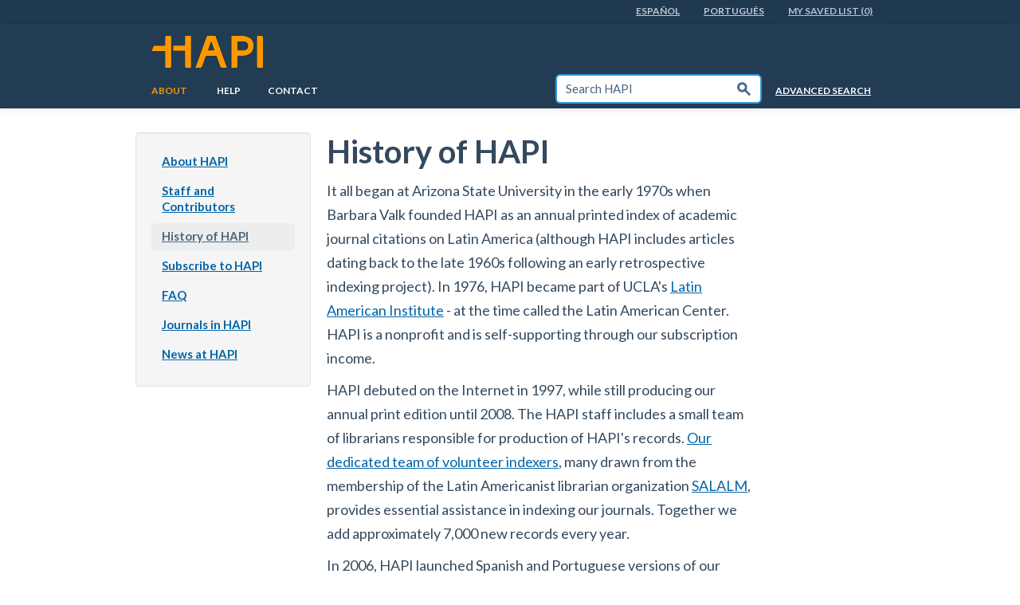

--- FILE ---
content_type: text/html; charset=UTF-8
request_url: https://hapi.ucla.edu/about/hapi_history
body_size: 10872
content:

<!DOCTYPE html>
<html lang="en">
<!-- site by influx and imagistic -->
<head>
	<meta charset="utf-8">
	<title>HAPI</title>
	<meta name="viewport" content="width=device-width, initial-scale=1.0">
	<meta name="description" content="">
	<meta name="author" content="">

	<link href="/css/bootstrap.css" rel="stylesheet">
	<link href="/css/flat-ui.css" rel="stylesheet">
	<link href="/css/style_ho.css" rel="stylesheet">

	<script>
		var is_ios = /(iPad|iPhone|iPod)/g.test( navigator.userAgent );
		if(is_ios) {
			document.write('<link href="/css/ios.css" rel="stylesheet" >');
		}
	</script>

	<!-- jQuery -->
	<!-- Placed at the top of the document so embedded body jQuery works -->
	<script src="//ajax.googleapis.com/ajax/libs/jquery/1.11.0/jquery.min.js"></script>

	<!--[if lte IE 8]>
	<script type="text/javascript" src="//html5shiv.googlecode.com/svn/trunk/html5.js"></script>
	<![endif]-->

	<script src="/js/jquery.cookie.js"></script>
	<script>
		// Set up toggling auto-complete
		if ($.cookie('hapi_ac_state') == undefined)
		{
			$.cookie('hapi_ac_state', 'on', {path: '/'});
		}

		var autoCompleteState = $.cookie('hapi_ac_state');
		var turnOffAutoComplete = 'Turn off auto-complete';
		var turnOnAutoComplete = 'Turn on auto-complete';
	</script>

	<!-- Fav and touch icons -->
	<link rel="apple-touch-icon-precomposed" sizes="144x144" href="">
	<link rel="apple-touch-icon-precomposed" sizes="114x114" href="">
	<link rel="apple-touch-icon-precomposed" sizes="72x72" href="">
	<link rel="apple-touch-icon-precomposed" href="">
	<link rel="shortcut icon" href="/images/hapi_favicon.ico">
</head>

<body>
<div id="skip-link">
  <a href="#main-content" class="element-invisible">Skip to main content</a>
</div>

<div id="site-wrapper">
<div id="site-canvas"  >


<!-- desktop navigation -->
<div class="navbar navbar-inverse navbar-static-top visible-desktop">
    <div class="navbar-inner secondary-navigation-large ">
        <div class="container">
            <div class="">
                <ul class="nav pull-right">
	                <li lang="es" class="language"><a href="https://hapi.ucla.edu/language/change_to/spanish" class="language" data-language="spanish">Espa&Ntilde;ol</a></li><li lang="pt" class="language"><a href="https://hapi.ucla.edu/language/change_to/portuguese" class="language" data-language="portuguese">Portugu&Ecirc;s</a></li>	                <li class="saved-list">
	                  <a href="https://hapi.ucla.edu/saved_list" class="my-saved-list">My Saved List (0)</a>                  </li>
                </ul>
            </div>
        </div>
    </div>

    <div class="navbar-inner primary-navigation">

      <div class="container">

          <a href="/" class="hapi-logo"><img id="logo" src="/images/logo.png" alt="HAPI logo"></a>
          <p id="branding" class="hidden-phone hidden-tablet pull-right"></p>
          <div class="">
	          <ul class="nav">
              <li class="active">
	              <a href="https://hapi.ucla.edu/about">About</a>              </li>
		          <li class="">
								<a href="https://hapi.ucla.edu/help">Help</a>							</li>
		          <li class="">
	              <a href="https://hapi.ucla.edu/contact">Contact</a>              </li>
            </ul>
            <ul class="nav pull-right">
              <li>
                  <form action="https://hapi.ucla.edu/search/" class="navbar-search form-search ignore-dirty-form" method="post" accept-charset="utf-8">
                  <div class="input-append">
					<label for="search_term_0h" class="visually-hidden" style="color:#fff;">Search HAPI</label>
                    <input type="text" maxlength="255" name="search_term_0" id="search_term_0h" class="search-query span3 white autocomplete" placeholder="Search HAPI">
                    <button type="submit" class="btn btn-large" value="submit">
						<span class="visually-hidden">Submit</span>
                        <i class="fui-search"></i>
                    </button>
                  </div>
                </form>              </li>
              <li>
                <a href="https://hapi.ucla.edu/search/advanced">Advanced Search</a>              </li>
            </ul>
          </div>
          <!--/.nav-collapse -->
      </div>
      <!--/.container -->
    </div>
</div>

	<!-- mobile navigation -->
	<div class="navbar navbar-inverse navbar-static-top hidden-desktop">
		<div class="navbar-inner primary-navigation">
			<div class="container">
				<div id="smallnav">
					<a href="/" class="hapi-logo"><img id="logo" src="/images/logo.png" alt="HAPI logo"></a>
					<ul>
						<li class="fixednav">
							<div id="menu-button" class="toggle-nav "></div>
						</li>
					</ul>
					<div>
						<form action="https://hapi.ucla.edu/search/" class="navbar-search form-search ignore-dirty-form" method="post" accept-charset="utf-8">
						<div class="input-append">
							<label for="search_term_0m" class="visually-hidden">Search HAPI</label>
							<input type="text" maxlength="255" name="search_term_0" id="search_term_0m"
							       class="search-query span3 white autocomplete"
							       placeholder="Search HAPI">
							<button type="submit" class="btn btn-large" value="submit">
								<span class="visually-hidden">Submit</span>
								<i class="fui-search"></i>
							</button>
						</div>
						</form>					</div>
					<div class="text-right advancedsearch">
						<a href="https://hapi.ucla.edu/search/advanced">Advanced Search</a>					</div>
				</div>
				<div id="site-menu">
					<div id="menu-button" class="toggle-nav"></div>
					<ul class="languages">
						<li class="language"><a href="https://hapi.ucla.edu/language/change_to/spanish" class="language" data-language="spanish">Espa&Ntilde;ol</a></li><li class="language"><a href="https://hapi.ucla.edu/language/change_to/portuguese" class="language" data-language="portuguese">Portugu&Ecirc;s</a></li>					</ul>
					<ul class="subnav">
						<li
							class="active">
							<a href="https://hapi.ucla.edu/about">About</a>						</li>
						<li
							class="">
							<a href="https://hapi.ucla.edu/help">Help</a>						</li>
						<li
							class="">
							<a href="https://hapi.ucla.edu/contact">Contact</a>						</li>
						<li class="saved-list">
							<a href="https://hapi.ucla.edu/saved_list" class="my-saved-list">My Saved List (0)</a>						</li>
					</ul>
				</div>
			</div>
			<!--/.nav-collapse -->
		</div>
		<!--/.container -->
	</div>

  <a id="main-content"></a>

<div class="container about-hapi_history" id="subbody">
	<div class="row-fluid">
		<div class="span3">
			<div class="well sidebar-nav">
				<ul class="nav nav-list">

					<li class=""><a href="https://hapi.ucla.edu/about">About HAPI</a></li><li class=""><a href="https://hapi.ucla.edu/about/staff_volunteers">Staff and Contributors</a></li><li class="active"><a href="https://hapi.ucla.edu/about/hapi_history">History of HAPI</a></li><li class=""><a href="https://hapi.ucla.edu/about/subscribe_hapi">Subscribe to HAPI</a></li><li class=""><a href="https://hapi.ucla.edu/help/faq">FAQ</a></li><li class=""><a href="https://hapi.ucla.edu/journals">Journals in HAPI</a></li><li class=""><a href="https://hapi.ucla.edu/news">News at HAPI</a></li>
				</ul>
			</div>
			<!--/.well -->
		</div>
		<div class="span7">

			<h1>
				History of HAPI			</h1>

			
<p>It all began at Arizona State University in the early 1970s when Barbara Valk founded HAPI as an annual printed index of
academic journal citations on Latin America (although HAPI includes articles dating back to the late 1960s following an early retrospective
indexing project). In 1976, HAPI became part of UCLA's <a href="http://www.international.ucla.edu/lai/" target="_blank">Latin American Institute</a> - at the time called the Latin American Center.
HAPI is a nonprofit and is self-supporting through our subscription income.</p>

<p>HAPI debuted on the Internet in 1997, while still producing our annual print edition until 2008. The HAPI staff includes
a small team of librarians responsible for production of HAPI's records. <a href="/about/staff_volunteers">
Our dedicated team of volunteer indexers</a>, many drawn from the membership of the Latin Americanist librarian organization <a href="http://salalm.org/" target="_blank">SALALM</a>, provides essential
assistance in indexing our journals. Together we add approximately 7,000 new records every year.</p>

<p>In 2006, HAPI launched Spanish and Portuguese versions of our English-language site. In 2014, Spanish and Portuguese versions of the HAPI Subject Headings were
added to improve usability for our Portuguese- and Spanish-speaking users. More recently, in the fall of 2017, we began adding abstracts to HAPI. </p>

<p>Find out more about HAPI's history in Barbara Valk's <a href="http://www.jstor.org/stable/2502474">"Cooperation in the Publication of Basic Bibliographic Works: The Hispanic American Periodicals Index</a>," <i>Latin American Research Review</i>,
12:3 (1977) 161-63; and "HAPI and SALALM: Thirty Years of Close Cooperation," <i>SALALM Papers</i>, vol. 50 (2005) 9-15; and Orchid Mazurkiewicz's <a href="http://dx.doi.org/10.1093/acrefore/9780199366439.013.78">"The Hispanic American Periodical Index</a>," <i>Oxford Research Encyclopedias: Latin American History</i>, 2016.</p>

		</div>
	</div>
	<hr class="subbody-end">
</div>

<!-- /container -->
<div class="bottom-menu bottom-menu-inverse">
    <div class="container">
        <div class="row-fluid">

	        <div class="bottom-links">
		        <ul>
                    <li><a href="https://hapi.ucla.edu/">Home</a></li>
                    <li><a href="https://hapi.ucla.edu/about">About</a></li>
                    <li><a href="https://hapi.ucla.edu/help">Help</a></li>
                    <li><a href="https://hapi.ucla.edu/contact">Contact</a></li>
		        </ul>
	        </div>

	        <div class="bottom-copyright">
		        &copy; Copyright		        1997 - 2026, UC Regents.
	        </div>

        </div>
    </div>
</div>
</div>
</div>
<!-- /bottom-menu-inverse -->

<!-- Additional JavaScript -->
<!-- Placed at the end of the document so the pages load faster -->
<script src="//ajax.googleapis.com/ajax/libs/jqueryui/1.8.23/jquery-ui.min.js"></script>
<script src="/js/jquery.ui.touch-punch.min.js"></script>
<script src="/js/bootstrap.js"></script>
<script src="/js/bootstrap-select.js"></script>
<script src="/js/bootstrap-switch.js"></script>
<script src="/js/flatui-checkbox.js"></script>
<script src="/js/jquery.placeholder.js"></script>
<script src="/js/validation.js"></script>
<script src="/js/application.js"></script>

  
<script src="http://www.google-analytics.com/urchin.js" type="text/javascript"></script>
<script type="text/javascript">
	_uacct = "UA-503085-1";
	urchinTracker();
</script>

  
</body>
</html>


--- FILE ---
content_type: text/css
request_url: https://hapi.ucla.edu/css/style_ho.css
body_size: 27416
content:
/***********************
 General
*/

html {
  overflow-y: scroll;
}

html, body {
  overflow-x: hidden;
}

h1 {
  font-size: 40px;
  margin-top: 0;
}

h2 {
  font-size: 35px;
  font-weight: 700;
  margin-top: 0;
  margin-bottom: 4px;
}

h3 {
  font-size: 29px;
  font-weight: 500;
  margin-top: 0;
  margin-bottom: 8px;
}

h4 {
  font-size: 23px;
  font-weight: 500;
  margin-top: 0;
  margin-bottom: 4px;
}

h5 {
  font-size: 20px;
  font-weight: normal;
  margin-top: 0;
  margin-bottom: 4px;
}

.small {
  font-size: 80%;
  line-height: 1.5;
}

a {
  /*  color: #3498db;*/
  /*	color: #16547d;*/
  color: #0165a8;
  text-decoration: underline;
}

a:hover {
  color: #34495E;
}

hr {
  margin-top: 10px;
  margin-bottom: 10px;
}

hr.subbody-end {
  margin-top: 30px;
  clear: both;
}

label {
  cursor: default;
}

.block {
  padding: 25px 0 25px 0;
  text-align: center;
  margin-bottom: 5px;
  font-weight: bold;
  font-size: 18px;
}

.row-fluid > .span3,
.row-fluid > .span8,
.row-fluid > .span12 {
  display: inline-block !important;
  vertical-align: middle !important;
}


ul.listing li {
  margin-bottom: 8px;
}

.loading {
  padding: 0 0 1px 9px;
  display: none;
}

/* Tooltips */

.tooltip-nowrap {
  white-space: nowrap;
}

.tooltip-icon {
  padding-left: 3px;
  font-size: 14px;
}

.tooltip-icon:hover {
  color: #6c859d;
  cursor: help;
}

.bootstrap.alert {
  background-color: #FCF8E3;
  border: 1px solid #FBEED5;
  border-radius: 4px;
  margin-bottom: 20px;
  padding: 8px 35px 8px 14px;
  text-shadow: 0 1px 0 rgba(255, 255, 255, 0.5);
}

.bootstrap.alert-error {
  background-color: #F8F5F5;
  border-color: #EBE9EA;
  color: #B94A48;
}

.alert {
  font-size: 14px;
}

.bootstrap.system-alert {
  margin-bottom: 3px;
  margin-top: 3px;
  text-align: center;
}

.validation-error {
  color: #B94A48;
  display: inline-block;
  margin-bottom: 3px;
}

.nowrap {
  white-space: nowrap;
}


/***********************
 Header / Navigation
*/

img#logo {
  padding-top: 15px;
  margin-left: 20px;
}

a.hapi-logo {
  color: #ffffff;
}

a.hapi-logo:hover,
a.hapi-logo:focus {
  color: #fc9700;
}

#branding {
  text-transform: none;
  color: #fff;
  margin-right: 15px;
}

.navbar-inverse .navbar-inner {
  text-transform: uppercase;
}

.navbar-inner {
  padding-bottom: 0;
  background-color: #223c53 !important;
  min-height: 30px;
  border-radius: 0 !important
}

.secondary-navigation-large {
  background-color: #1F3950 !important;
}

.secondary-navigation-large a {
  padding: 4px 15px 0 15px !important;
}

.navbar.navbar-inverse .navbar-search {
  border-left: 0 solid #2c3e50;
  border-bottom: 0 solid #2c3e50;
  padding: 8px 0 6px 23px;
  min-width: 224px;
}

.navbar.navbar-inverse .navbar-search.form-search .input-append .search-query:focus + .btn {
  border-color: #3498DB;
}

.navbar.navbar-inverse .navbar-search .search-query:focus {
  border-color: #3498DB;
}

.navbar.navbar-inverse .navbar-search.form-search .input-append .btn {
  background-color: #2c3e50;
  color: #4c6a89;
}

.navbar.navbar-inverse .navbar-search.form-search .input-append .btn:hover,
.navbar.navbar-inverse .navbar-search.form-search .input-append .btn:focus {
  color: #2c3e50;
}

.navbar.navbar-inverse .navbar-search .search-query,
.navbar.navbar-inverse .navbar-search .search-query:focus {
  background-color: #fff !important;
  color: #2c3e50;
  margin-top: 0 !important;
}

.navbar.navbar-inverse .navbar-search input[type="text"], textarea {
  background-color: #fff;
  z-index: 1;
}

.navbar.navbar-inverse .navbar-search.form-search .input-append .btn {
  background-color: #fff;
}

.navbar-inverse .nav > li > a {
  padding: 19px 17px 10px 17px;
  border-bottom: 0;
  border-left: none;
  font-size: 12px;
}

.navbar-inverse .nav.pull-right > li > a {
  text-decoration: underline;
}

.navbar-inverse .nav > li.active > a,
.navbar-inverse .nav > li.active > a:hover,
.navbar-inverse .nav > li.active > a:focus {
  background-color: #223C53;
  border-bottom-color: #223C53;
  color: #FC9700;
}

.navbar-inverse .nav > li.saved-list {
  background-color: #1F3950;
  border-radius: 3px;
  height: 30px;
}

.navbar-inverse .nav > li.colored-saved-list {
  background-color: #00B400;
  border-radius: 3px;
  height: 30px;
}

.navbar-inverse .nav > li.colored-saved-list a,
.navbar-inverse .nav > li.saved-list a {
  color: #b3c3d2;
  text-decoration: underline;
}

.navbar-inverse .nav > li > a.language {
  /*	color: #8c9cab;*/
  color: #c2cad3;
  text-decoration: underline;
}

.navbar-inverse .nav > li > a:hover,
.navbar-inverse .nav > li.colored-saved-list > a:hover,
.navbar-inverse .nav > li.saved-list > a:hover,
.navbar-inverse .nav > li > a.language:hover {
  /*	color: #FD9800;
    color: #ffbe5d;*/
  color: #fc9700;
}

.element-invisible {
  margin: 0;
  padding: 0;
  width: 1px;
  position: absolute !important;
  clip: rect(1px 1px 1px 1px);
  clip: rect(1px, 1px, 1px, 1px);
  overflow: hidden;
  height: 1px;
}

/***********************
 Off Canvas Menu
*/

/*noinspection ALL*/
#site-menu {
  display: none;
  padding: 15px;
  height: 100%;
  position: absolute;
  top: 0;
  left: 100%;
  -webkit-transition: 300ms ease-out all;
  transition: 300ms ease-out all;
  -webkit-transform: translateX(0);
  transform: translateX(0);
  -webkit-transform: translate3d(0, 0, 0);
  transform: translate3d(0, 0, 0);
}

/*noinspection ALL*/
.show-nav #site-menu {
  background: #223c53;
  width: 250px;
  -webkit-transition: 300ms ease-out all;
  transition: 300ms ease-out all;
  -webkit-transform: translateX(-250px);
  transform: translateX(-250px);
  z-index: 9999999;
  -webkit-transform: translate3d(-250px, 0, 0);
  transform: translate3d(-250px, 0, 0);
}

.show-nav #site-menu ul {
  margin: 0;
  padding: 0;
}

.show-nav #site-menu li {
  list-style: none;
  padding: 0;
  margin: 0;
}

.show-nav #site-menu .languages {
  width: 45%;
  float: right;
  font-size: 12px;
}

.show-nav #site-menu .subnav {
  clear: both;
  position: relative;
  top: 85px;
}

.subnav {
  border-top: solid 1px #fff;
  border-right: solid 1px #fff;
  border-left: solid 1px #fff;
  width: 85%;
}

.subnav a {
  border-bottom: solid 1px #fff !important;
  padding: 15px 5px;
  text-align: center;
  display: block;
  font-size: 12px;
}

#smallnav .advancedsearch {
  margin-right: 20px;
  font-size: 12px;
  padding-bottom: 5px;
}

/* three line button */
#menu-button {
  font-size: 40px; /* Change to alter button size */
  font-family: Verdana, Arial, Helvetica, Sans-Serif !important;
  font-weight: normal !important;
  font-style: normal !important;
  height: 0.9em;
  width: 0.9em;
  cursor: pointer;
  position: relative; /* Also works with absolute */
}

#menu-button:after {
  content: '\2261';
  color: #fff;
  position: absolute;
  top: 0.39em;
  left: -10px;
  line-height: 0em;
}

.show-nav #menu-button:after {
  left: 0;
}

.has-alert #menu-button:after {
  top: 1.39em;
}

#site-menu #menu-button {
  float: left;
}

.fixednav {
  position: absolute;
  top: 15px;
  right: 10px;
  list-style: none;
}


/***********************
 Footer
*/

.bottom-menu a {
  color: #ffffff;
}

.bottom-menu a:hover {
  color: #FD9800;
}

.bottom-copyright {
  color: #e5e9ec;
  float: right;
  line-height: 20px; /* to match footer links */
  text-align: right;
}


/***********************
 Home Page
*/

h1#front {
  margin-top: 10px;
}

#homebody {
  padding-top: 25px;
}

#homebody h2 {
  font-size: 29px;
  font-weight: 500;
  line-height: 1.6em;
}

.tile {
  background-color: #eff0f2;
  border-radius: 6px;
  padding: 14px;
  position: relative;
}

.tile h3 {
  font-size: 20px;
  font-weight: normal;
  margin-top: 0;
}

.btn-news-archive {
  background-color: #0165a8;
}


/***********************
 iFrame
*/

html.iframe,
body.iframe {
  height: 100%;
  overflow-y: hidden;
}

.iframe .container {
  margin-bottom: 10px;
}

.iframe img#logo {
  height: 24px;
  padding-top: 10px;
  margin-bottom: 20px;
}

.iframe #close-this a {
  color: #B3C3D2;
  font-size: 14px;
}

.iframe #close-this a:hover,
.iframe #close-this a:focus {
  color: #fd9800;
}

.iframe .navbar-inverse .navbar-inner {
  color: #FFFFFF;
  font-size: 14px;
  text-transform: none;
}

.iframe #title-source {
  margin-left: 20px;
}

.iframe #title-source td {
  vertical-align: top;
}

.iframe #title-source td:first-child {
  font-weight: bold;
  width: 71px;
}


/***********************
 Sub Pages
*/

#subbody {
  padding-top: 30px;
}

.well p {
  line-height: 1.6em;
  font-size: 16px;
}

.sidebar-buttons a {
  color: #FFFFFF;
}

.help-faq h2 {
  font-size: 18px;
  line-height: 1.6em;
}

.help h2 {
  font-size: 24px;
  font-weight: normal;
}

/***********************
 Advanced Search
*/

.advanced-search h1 {
  padding-bottom: 20px;
}

.advanced-search .tooltip-icon.dropdown {
  line-height: 45px;
  padding-left: 10px;
}

.advanced-search .layout1 .tooltip-icon.dropdown {
  line-height: 0;
  padding-left: 3px;
}

.extra-search-terms-template {
  display: none;
}

.search-browse-selection-link {
  position: relative;
  left: -160px;
  display: none;
}

.search-browse-selection-link.additional-terms {
  top: 55px;
}

.add-search-term {
  cursor: pointer;
  font-size: 16px;
}

.advanced-search .select .btn.btn-large .filter-option {
  left: 15px;
}

.select .btn .caret {
  top: 12px;
}

.title-link,
.journal-link,
.issue-link,
.subject-link {
  /*	color: #3498db;*/
  /*	color: #16547d;*/
  color: #0165a8;;
}

.title-link:hover,
.journal-link:hover,
.issue-link:hover,
.subject-link:hover {
  color: #34495E;
  cursor: pointer;
}

.subject-link {
  display: inline-block;
  line-height: 18px;
  margin-bottom: 3px;
  padding-left: 10px;
  text-indent: -10px;
}

.ftc,
a.label.ftc {
  background-color: #FD9800;
  color: #222222;
  cursor: pointer;
  margin-bottom: 2px;
}

.ftc:hover,
a.ftc:hover {
  background-color: #FFB21A;
}

.open-url {
  margin-bottom: 2px;
}

/* form field labels */
.layout-base {
  display: inline-block;
  font-size: 16px;
  vertical-align: bottom;
}

.layout1 {
  margin-bottom: 13px;
  padding-right: 10px;
}

.layout2 {
  margin-top: 12px;
  padding-right: 0;
}

.layout3 {
  margin-bottom: 0;
  margin-top: 9px;
  padding-right: 10px;
}

.layout4 {
  margin-bottom: 8px;
  padding-right: 10px;
}

.layout5 {
  margin-top: 0;
  padding-right: 0;
  vertical-align: middle;
}

/* hide form field labels -- needed for compliance */
.visually-hidden {
  border: 0;
  clip: rect(0 0 0 0);
  height: 1px;
  margin: -1px;
  overflow: hidden;
  padding: 0;
  position: absolute;
  width: 1px;
}

input.small-inline {
  width: 20% !important;
  max-height: 20px;
}

.checkbox.inline {
  padding-top: 0;
  padding-left: 25px;
  padding-right: 10px;
  margin-bottom: 12px;
}

span.checkbox,
label.checkbox {
  cursor: pointer;
}

.checkbox.checked .icons,
.radio.checked .icons {
  color: #5dade2;
}

.checkbox.checked, .radio.checked {
  color: #2c81ba;
}

.form-horizontal input,
.form-horizontal textarea {
  margin-bottom: 10px;
}

.dropdown-inverse li.active > a, .dropdown-inverse li.selected > a {
  /*  background: #FD9800; */
  /*  background: #114263;*/
  background: #0165a8;
}

.has-switch > div.switch-on label {
  background-color: #fff;
}

.has-switch span.switch-left {
  color: #fff;
  background-color: #2c81ba;
}

.has-switch label {
  border: 4px solid #2c81ba;
  cursor: pointer;
}

/* contact css */
input.input-general {
  width: 70% !important;
  max-height: 20px;
  float: right;
}

textarea.comments-contact {
  float: right;
  height: auto;
  padding-left: 11px;
  max-width: 392px !important;
}

.contact-form .required {
  color: #c0392b;
}

/* NOTE: there is a change in flat-ui.css that looks like this
-- and is hard to replicate outside of that file using order or important
.checkbox:hover .first-icon,
.radio:hover .first-icon {
	opacity: 1 !important;
	filter: alpha(opacity=0) !important;
}
.checkbox:hover .second-icon,
.radio:hover .second-icon {
	opacity: 0 !important;
	filter: alpha(opacity=100) !important;
}
*/

/***********************/
/* Login */

.clear-center {
  margin: 0 auto !important;
  float: none !important;
}

#login .btn-success {
  color: #222222;
}

/***********************/
/* Autocomplete */

.ui-autocomplete {
  width: 400px;
  margin-top: 1px;
  padding: 4px 0 0;
  background-color: #fff;
  border: 1px solid rgba(0, 0, 0, 0.2);
  -webkit-border-radius: 8px;
  -moz-border-radius: 8px;
  border-radius: 8px;
  -webkit-box-shadow: 0 5px 10px rgba(0, 0, 0, .2);
  -moz-box-shadow: 0 5px 10px rgba(0, 0, 0, .2);
  box-shadow: 0 5px 10px rgba(0, 0, 0, .2);
  z-index: 1000 !important;
}

.ui-autocomplete li {
  font-size: 13px;
  text-transform: none;
  line-height: 16px;
  margin: 0;
  list-style-type: none;
  color: #4C4C4C;
  cursor: pointer;
  padding: 0;
}

.ui-autocomplete li a {
  display: block;
  color: #333;
  padding: 6px 10px;
}

.ui-autocomplete li a:hover,
.ui-autocomplete li a.ui-state-hover {
  color: #fff;
  background-color: #0097cf;
}

.autocomplete-toggle {
  background: #34495e;
  color: #fff;
  font-size: 13px;
  text-transform: none;
  padding: 0 5px;
  -webkit-border-radius: 0 0 8px 8px;
  -moz-border-radius: 0 0 8px 8px;
  border-radius: 0 0 8px 8px;
  height: 25px;
  line-height: 25px;
}


/***********************
 Pagination
*/

.pagination {
  text-align: center;
  text-transform: uppercase;
}

.pagination ul li.current-page > a,
.pagination ul li.current-page > span,
.pagination ul li.current-page > a:hover,
.pagination ul li.current-page > span:hover {
  background-color: #203244;
  /*background-color: #4E6072;*/
  cursor: default;
}

.glyphicon-fast-backward {
  padding-right: 8px;
}

.glyphicon-fast-forward {
  padding-left: 8px;
}


/***********************
 Modals
*/

.pizzazz.modal h3 {
  font-size: 21px;
  text-align: center;
}

.pizzazz.modal .modal-body {
  font-size: 17px;
}

.modal-label {
  display: block;
  float: left;
  line-height: 45px;
}

.modal-search {
  margin-left: 10px;
}

.pizzazz.modal li {
  line-height: 34px;
}

/* Bootstrap Fade */
.fade {
  opacity: 0;
  -webkit-transition: opacity 0.15s linear;
  -moz-transition: opacity 0.15s linear;
  -ms-transition: opacity 0.15s linear;
  -o-transition: opacity 0.15s linear;
  transition: opacity 0.15s linear;
}


/***********************
 Advanced Search Modals
*/

.modal {
  position: absolute !important;
}

.modal-table {
  width: 100%;
  margin-bottom: 20px;
}

.modal-table th {
  text-align: left;
  padding: 10px 10px;
}

.modal-table tr {
  line-height: 25px;
}

.modal-table td {
  padding: 5px 10px;
}

.modal-table-related-topic {
  font-style: italic;
}

.modal-table tbody td:first-child + td:first-child {
  text-align: right;
}

.tableHeader {
  border: 1px solid #ccc;
}

/* supposed to set header as fixed */
/* http://stackoverflow.com/questions/19559197/how-to-make-scrollable-table-with-fixed-headers-using-css */
/*
.modal-table thead,
.modal-table tbody {
	display: block;
}
*/

.modal-table tbody {
  max-height: 500px;
  overflow-y: visible;
}

.browse-modal .modal-body {
  max-height: 200px;
}

.modal-error-message {
  color: #c0392b;
}

.modal-table > tbody > tr:nth-child(even) > tr,
.modal-table > tbody > tr:nth-child(even) > th {
  background-color: #ecf0f1;
}

.modal-table > tbody > tr:hover {
  cursor: pointer;
  background-color: #BDC3C7;
  color: #FFFFFF;
}

.modal-table > tbody > thead tr:hover {
  cursor: default;
  background-color: inherit;
  color: inherit;
}

.modal-footnote {
  text-align: left;
}

.browse-modal p {
  font-size: 16px;
}

.browse-right-col {
  white-space: nowrap;
}

.is_selectable {
  font-weight: bold;
}

.modal-table > tbody > tr.not_selectable {
  font-weight: normal;
  cursor: default;
}

.modal-table > tbody > tr.not_selectable:hover {
  cursor: default;
  background-color: inherit;
  color: inherit;
}

/***********************/
/* Site Pages */


/* News */
.news-archive {
  padding: 0 0 20px;
  font-size: 20px;
}

.news-archive h2 {
  font-size: 23px;
  font-weight: 500;
}

.news-archive-posted-date {
  display: block;
  font-style: italic;
  margin-bottom: 28px;
}

.news-posted-date {
  font-style: italic;
}

/* Thesaurus and Journal */
.alpha-list {
  margin: 0 0 10px;
}

.alpha-list li {
  display: inline-block;
  padding: 4px;
  text-decoration: none;
}

.alpha-list li.az-spacer {
  padding-left: 20px;
}

.alpha-list .active {
  background-color: #d0d0d0;
}

.journals h2 {
  font-size: 23px;
  font-weight: 500;
  margin-top: 0;
  margin-bottom: 4px;
}

.thesaurus .listing div {
  font-size: 16px;
}

.thesaurus .subject > div:first-child {
  font-weight: bold;
}

.thesaurus .subject {
  border-bottom: 1px solid #ababab;
  margin-bottom: 7px;
  padding-bottom: 10px;
}

.thesaurus .see-see-also p {
  font-size: 16px;
  line-height: 1.2;
  margin-bottom: 5px;
}

.thesaurus .see-see-also a {
  font-size: 16px;
  margin-left: 15px;
  line-height: 1.5;
  text-transform: uppercase;
}

.thesaurus .see-see-also .subdivisions {
  font-weight: normal;
  margin-top: 5px;
  text-transform: uppercase;
}

img.latindex {
  height: 32px;
}

.bullet-list {
  font-size: 16px;
}

.bullet-list li {
  margin-bottom: 10px;
}

p a[name] {
  display: block;
  margin-top: 30px;
}

/***********************
 Results pages
*/

.saved-list h1 {
  margin-bottom: 0;
}

.search-results-page h2,
.search-results-page h3 {
  font-size: 27px;
  font-weight: normal;
  margin-bottom: 5px;
}

.saved-list-results h1 {
  font-size: 29px;
  font-weight: 500;
  margin-bottom: 8px;
}

.saved-list-results h2 {
  font-size: 23px;
  font-weight: 500;
  margin-bottom: 4px;
}

.name-list-results h2 {
  font-size: 29px;
  font-weight: 500;
  margin-top: 0;
  margin-bottom: 8px;
}

#displaying {
  font-size: 15px;
}

#you-searched-for {
  display: block;
  line-height: 1.2;
  margin-bottom: 8px;
}

#name-details {
  line-height: 1.4;
}

.shared-with-sort {
  float: left;
}

#sort-widget {
  margin-bottom: 10px;
}

ul.dropdown-menu.sort-spanish {
  width: 205px;
}

ul.dropdown-menu.sort-portuguese {
  width: 210px;
}

span.toggle-all,
span.toggle-all-confirm {
  cursor: pointer;
}

.btn.back-to-search-disabled,
.btn.back-to-search-disabled:focus,
.btn.back-to-search-disabled:hover,
.btn.previous-article-disabled,
.btn.previous-article-disabled:focus,
.btn.previous-article-disabled:hover,
.btn.next-article-disabled,
.btn.next-article-disabled:focus,
.btn.next-article-disabled:hover {
  color: #FFFFFF;
  cursor: default;
  background-color: #C3C3C3 !important;
}

.btn.back-to-search-disabled:focus,
.btn.back-to-search-disabled:hover,
.btn.previous-article-disabled:focus,
.btn.previous-article-disabled:hover,
.btn.next-article-disabled:focus,
.btn.next-article-disabled:hover {
  color: #ECECEC;
}

.result-select {
  display: inline-block;
  min-width: 75px;
  padding-left: 0 !important;
}

.result-select span:first-of-type {
  font-size: 16px;
  font-weight: 900;
}

.result-title {
  width: 55%;
}

.result-info {
  width: 40%;
}

.result-ft {
  min-width: 100px;
  white-space: nowrap;
}

/***********************
 Stats pages
*/

.stats-page table {
  border: 1px solid black;
  border-collapse: separate;
  border-spacing: 2px;
}

.stats-page td {
  padding: 3px;
}


/********************************************************************************************/
/* Responsive - must be last */

/***********************
 General Non-Desktop
*/
@media (max-width: 979px) {

  .container {
    width: auto;
  }

  /* Navigation */
  .navbar-inverse .nav > li > a {
    padding: 14px 17px !important;
  }

  .navbar-inverse .nav .secondary-navigation-medium > li > a {
    display: block;
    font-size: 12px;
    line-height: 5px;
    padding: 14px 17px !important;
  }

  .navbar.navbar-inverse .nav > li > a {
    background-color: #223C53 !important;
    color: #FFFFFF !important;
  }

  .navbar.navbar-inverse .nav > li > a:hover,
  .navbar.navbar-inverse .nav > li > a:focus,
  .navbar.navbar-inverse .nav .secondary-navigation-medium > li > a:hover,
  .navbar.navbar-inverse .nav .secondary-navigation-medium > li > a:focus {
    background-color: #314B62 !important;
    color: #FD9800 !important;
  }

  .navbar .nav-collapse .nav.pull-right {
    margin-right: 25px;
  }

  .navbar .btn-navbar:hover,
  .navbar .btn-navbar:focus {
    color: #8C9CAB;
  }

  .navbar-inverse .btn-navbar {
    margin: 15px;
  }

  /* Pagination */
  .pagination .glyphicon-fast-backward {
    padding-right: 0;
  }

  .pagination .glyphicon-fast-forward {
    padding-left: 0;
  }

  .pagination > .btn.previous [class*="fui-"],
  .pagination > .btn.next [class*="fui-"] {
    margin-left: 0;
    margin-right: 0;
  }

  .pagination > .btn.previous,
  .pagination > .btn.next {
    padding-left: 15px;
    padding-right: 15px;
  }

  .bottom-menu {
    margin-left: -20px;
    margin-right: -20px;
    padding-left: 20px;
    padding-right: 20px;
  }

  #site-wrapper {
    /* i'm just not sure this is needed - and it causes there to be a large white gap under the footer
        position: relative;
    */
  }

  /* iFrame */
  .iframe p#close-this {
    margin-right: 10px;
  }

  /* don't hide citation table */
  .full-citation .table {
    display: table;
  }

  .full-citation .table th {
    padding-left: 5px;
  }

  .full-citation .table .checkbox {
    margin-left: 0;
  }

  /* for stack-table -- results */
  .rwd-table .checkbox,
  .rwd-table .radio {
    display: block !important;
  }

  .rwd-table td:first-child span:first-of-type {
    font-size: 16px;
    font-weight: normal;
  }

  /* pad the checkbox only */
  .rwd-table td:nth-child(8n+2) {
    padding-top: 8px;
    padding-bottom: 0;
  }

}

/***********************
 Portrait tablet to landscape and desktop
*/
@media (min-width: 768px) and (max-width: 979px) {

  body {
    padding-left: 20px;
    padding-right: 20px;
  }

  /* Navigation */
  .navbar-static-top {
    margin-left: -20px;
    margin-right: -20px;
  }

  #smallnav .input-append {
    width: 100%;
  }

  #smallnav input {
    width: 90%;
    height: 21px;
  }

  #smallnav form {
    width: 98%;
  }

  #smallnav .navbar .navbar-search.form-search .input-append .btn {
    padding: 10px 7px 9px;
  }

  /* Search pages */
  .search-results .dropdown-menu,
  .search-results .btn {
    font-size: 14px;
  }

  .search-browse-selection-link {
    left: -125px !important;
  }

}

/***********************
 Landscape phone to portrait tablet
*/
@media (max-width: 767px) {

  /* Navigation */
  img#logo {
    margin-left: 20px;
  }

  #smallnav .input-append {
    width: 91%;
  }

  #smallnav input {
    width: 87%;
  }

  #smallnav form {
    width: 98%;
  }

  .navbar .navbar-search.form-search .input-append .btn {
    padding: 10px 7px 9px;
  }

  .bottom-menu {
    padding-top: 25px;
    padding-bottom: 25px;
  }

  .bottom-menu .bottom-links {
    display: table;
    margin: 0 auto;
  }

  .bottom-menu .bottom-links ul {
    margin: 0;
  }

  .bottom-menu .bottom-links ul li {
    display: inline-block;
    margin: 0 9px 12px 9px;
  }

  .bottom-copyright {
    float: none;
    text-align: center;
  }

  .glyph-special {
    position: relative;
    height: 0;
  }

  .glyph-special li {
    position: absolute;
    left: 50%;
    top: -60px;
  }

  /* Pagination */
  .pagination > .btn.previous {
    margin-right: 4px;
  }

  .pagination > .btn.next {
    margin-left: 4px;
  }

  /* Home page */
  .index .span4 {
    margin-bottom: 10px;
  }

  .btn-news-archive {
    float: none;
  }

  /* Search pages */
  .shared-with-sort {
    float: none;
  }

  #sort-widget {
    float: left;
  }

  .search-results .btn {
    font-size: 13px;
  }

  table.rwd-table span.glyphicon-question-sign {
    display: none;
  }

  .select.select-block {
    width: 50%;
  }

  .advanced-search h1 {
    font-size: 30px;
    padding-bottom: 0;
    position: relative;
    top: -23px;
  }

  .search-tips-phone {
    position: relative;
    width: 0;
    height: 0;
    top: 35px;
  }

  .search-tips-phone li {
    position: absolute;
    left: 225px;
    top: 0;
  }

  .tooltip, .tooltip p {
    font-size: 12px !important;
    padding: 7px 0 0 !important;
    margin: 0 !important;
    line-height: 14px !important;
  }

  .tooltip h3 {
    font-size: 15px;
  }

  .search-browse-selection-link {
    left: 0 !important;
    top: -20px;
  }

  .search-browse-selection-link.additional-terms {
    top: -12px;
  }

  .visible-phone .sidebar-buttons {
    margin-top: 30px;
  }

  .abstract-link-wrapper.text-center {
    text-align: left !important;
  }
}

/***********************
 Landscape phones and below
*/
@media (max-width: 480px) {

  /* Home page */
  .front_search input[type="text"] {
    width: auto;
  }

  /* Pagination */
  .pagination > .btn.previous,
  .pagination > .btn.next {
    display: none;
  }

  .pagination > .btn + ul {
    border-radius: 6px;
  }

  .pagination ul {
    display: inline-block;
  }

  /* Results */
  #sort-widget .btn-group,
  #sort-widget #display-subjects,
  #sort-widget a {
    display: block;
    margin-top: 7px;
  }
}


/***********************
 Tablets and below
*/
@media (max-device-width: 960px) {
  a.print-records {
    display: none;
  }
}

/***********************
 Flat-UI override
*/
.btn.btn-info {
  /*  background-color: #3498db;*/
  /*	background-color: #16547d;*/
  background-color: #0165a8;
}

.has-switch {
  top: 7px;
}

.has-switch span.switch-right {
  /*  color: #ffffff;*/
  /*  font-weight: 700;*/
  color: #2d2c2c;
  font-weight: normal;
}

.has-switch span.switch-left {
  /*  background-color: #2c81ba;*/
  /*  font-weight: 700;*/
  background-color: #0165a8;
  font-weight: normal;
}

.has-switch.deactivate i {
  cursor: default !important;
}

.has-switch > div.switch-off i {
  background-color: #7f8c9a;
  border-color: #bdc3c7;
  -webkit-box-shadow: -1px 0 0 rgba(255, 255, 255, 0.5);
  -moz-box-shadow: -1px 0 0 rgba(255, 255, 255, 0.5);
  box-shadow: -1px 0 0 rgba(255, 255, 255, 0.5);
}

.has-switch > div.switch-on i {
  background-color: #d0cfd4;
}

.has-switch i {
  border: 4px solid #2c81ba;
  border-radius: 50%;
  float: left;
  height: 21px;
  margin: 0 -15px 0 -14px;
  padding: 0;
  position: relative;
  vertical-align: middle;
  width: 21px;
  z-index: 100;
  -webkit-transition: 0.25s ease-out;
  -moz-transition: 0.25s ease-out;
  -o-transition: 0.25s ease-out;
  transition: 0.25s ease-out;
  -webkit-backface-visibility: hidden;
}

.switch-square i {
  border-radius: 0 6px 6px 0;
  border-color: #1abc9c;
}

.abstract-link-wrapper {
  margin-top: 0;
}

.checkbox input, .radio input {
  display: inline-block;
  position: absolute;
  z-index: 10;
  width: 1px;
  height: 1px;
}

.checkbox input:focus + .icons,
.radio input:focus + .icons {
  box-shadow: 0 0 2px 2px #3498DB;
}

.checkbox .icons,
.radio .icons {
  z-index: 20;
}

.switch.has-switch {
  position: relative;
}

.switch.has-switch input[data-toggle="switch"] {
  display: block;
  position: absolute;
}

/* black border on active switch */
.switch.has-switch.focused {
  -webkit-mask: none;
  mask: none;
  border: 1px solid black;
}

/* hide html ("extra") checkbox by moving it off-screen */
#subbody.full-citation .table-striped .checkbox input[type=checkbox],
#subbody.search-results .table-striped .checkbox input[type=checkbox],
#modal-subjects input[type=checkbox],
.rwd-table input[type=checkbox],
#search_advanced fieldset .checkbox input {
  position: absolute;
  top: -9999px;
}


--- FILE ---
content_type: application/javascript
request_url: https://hapi.ucla.edu/js/application.js
body_size: 6007
content:
// JavaScript file used by HAPI Online

$(function () {

	// Off-Canvas Menu
	function toggleNav() {
		if ($('#site-wrapper').hasClass('show-nav')) {
			setTimeout(function () {
				$('#site-wrapper').removeClass('show-nav');
			}, 100);
			setTimeout(function () {
				$('#site-menu').css('display', 'none');
			}, 500);
		} else {
			$('#site-menu').css('display', 'block');
			resizeSiteMenu();
			setTimeout(function () {
				$('#site-wrapper').addClass('show-nav');
			}, 100);
		}
	}

	$('.toggle-nav').click(function() {
		toggleNav();
	});

	// Converts checkboxes to switches on Advanced Search
	var $switches = $("[data-toggle='switch']").wrap('<div class="switch" />').parent();
	$switches.bootstrapSwitch();

	// Override bootstrap's HTML, replace labels with <i> tags
	$switches.each(function(index, obj) {
		var $label = $(obj).find("label");
		$label.replaceWith($("<i class='switch-label'></i>"));
	});

	// jQuery / Bootstrap Tooltips
	$("[rel='tooltip']").tooltip({
		html: true,
		effect: "blind",
		easing: "easInCubic",
		duration: 1000,
		delay: 250
	});

	// fix tooltips for iOS devices
	function isAppleDevice() {
		return (
			(navigator.userAgent.toLowerCase().indexOf("ipad") > -1) ||
				(navigator.userAgent.toLowerCase().indexOf("iphone") > -1) ||
				(navigator.userAgent.toLowerCase().indexOf("ipod") > -1)
		);
	}

	if (isAppleDevice()) {
		$(function () {
			$('.tooltip-icon').mouseenter(function () {
				var that = $(this);
				that.tooltip('show');
				setTimeout(function () {
					that.tooltip('hide');
				}, 5000);
			});

			$('.tooltip-icon').mouseleave(function () {
				$(this).tooltip('hide');
			});
		});
	}

	// Add a search term to Advanced Search page
	$('[data-class="add-search-term"]').on('click', function () {

		if (additionalSearchTermCounter <= maxAdditionalSearchTerms) {
			$('[data-class="extra-search-terms-template"]').eq(additionalSearchTermCounter).slideDown();
			additionalSearchTermCounter++;

			if (additionalSearchTermCounter == maxAdditionalSearchTerms) {
				$('[data-class="add-search-term"]').next().hide(); // hides tooltip
				$('[data-class="add-search-term"]').hide();
			}
		}
	});


	// Auto-complete code
	$.widget("custom.customcomplete", $.ui.autocomplete, {
		// _renderMenu function adds a footer
		_renderMenu: function (ul, items) {
			var self = this;

			// implement toggle
			if (autoCompleteState == 'on') {
				// display items and turn off message
				$.each(items, function (index, item) {
					self._renderItem(ul, item);
					if (index == items.length - 1)
						ul.append('<li><div class="autocomplete-toggle"><span>' + turnOffAutoComplete + '</span></div></li>');
				});
			}
			else {
				// only display turn on message
				$.each(items, function (index, item) {
					// self._renderItem( ul, item );
					if (index == items.length - 1)
						ul.append('<li><div class="autocomplete-toggle"><span>' + turnOnAutoComplete + '</span></div></li>');
				});
			}

		}
	});

	// note the new 'widget', extended from autocomplete above
	$(".autocomplete").customcomplete({
		source: '/autocomplete',
		open: function (event, ui) {
//			for( key in ui ) {
//				alert( "key is " + [ key ] + ", value is " + obj[ key ] );
//			}
			if (autoCompleteState == 'on') {
				// clear list and toggle autocomplete off for page and in cookie
				$(".autocomplete-toggle").on("click", function () {
					$(".autocomplete").customcomplete("close");
					$(".autocomplete").customcomplete("search");
					autoCompleteState = 'off';
					$.cookie('hapi_ac_state', 'off', {path: '/'});
				});
			}
			else {
				// toggle autocomplete on for page and in cookie and reset list
				$(".autocomplete-toggle").on("click", function () {
					$(".autocomplete").customcomplete("close");
					$(".autocomplete").customcomplete("search");
					autoCompleteState = 'on';
					$.cookie('hapi_ac_state', 'on', {path: '/'});
				});
			}
		}
	});

		// Force autocomplete to clear on any click or touch
	// - includes tablets and smart phones
	$("html").click(function(e) {
	  var container = $(".ui-autocomplete");
    if (!container.is(e.target) // if the target of the click isn't the container...
        && container.has(e.target).length === 0) // ... nor a descendant of the container
    {
        $(".autocomplete").customcomplete("open");
    }
	});
	$("html").bind('touchstart', function(e) {
	  var container = $(".ui-autocomplete");
    if (!container.is(e.target) // if the target of the click isn't the container...
        && container.has(e.target).length === 0) // ... nor a descendant of the container
    {
        $(".autocomplete").customcomplete("open");
    }
	});
	$("html").bind('touchend', function(e) {
	  var container = $(".ui-autocomplete");
    if (!container.is(e.target) // if the target of the click isn't the container...
        && container.has(e.target).length === 0) // ... nor a descendant of the container
    {
        $(".autocomplete").customcomplete("open");
    }
	});

});

// set iFrame header and body height
$(".iframe #hapi-iframe").load(function () {
	var winHeight = $(window).height();
	var navHeight = $(".iframe .navbar").height();
	$(".iframe #hapi-iframe").height(winHeight - navHeight);
});

// update iFrame header and body height
$(window).resize(function () {
	var winHeight = $(window).height();
	var navHeight = $(".iframe .navbar").height();
	$(".iframe #hapi-iframe").height(winHeight - navHeight);
	resizeSiteMenu();
});

function resizeSiteMenu() {
	$('#site-menu').css('min-height', $('body').height() - $('#site-menu').css("padding-top").replace(/px/gi, '') - $('#site-menu').css("padding-bottom").replace(/px/gi, ''));
}

// add focus to flat ui switches
$('input[data-toggle="switch"]')
  .focus(function () {
    $(this).closest('.switch.has-switch').addClass('focused');
  })
  .focusout(function () {
    $(this).closest('.switch.has-switch').removeClass('focused');
  });


// set focus on the header search field as a default
$("#search_term_0h").focus();



--- FILE ---
content_type: application/javascript
request_url: https://hapi.ucla.edu/js/validation.js
body_size: 1251
content:
//this function goes through the form and validates the form based on the validations set in the validations attribute
function validate(form) {
	var validations;
	form.find(".validation-error").remove();
	form.find("input[validations]").each(function() {
		validations = $(this).attr("validations").split(",");
		for (var i = 0; i < validations.length; i++) {
			switch (validations[i]) {
				case "required":
					if ($(this).val().length == 0) {
						validationError($(this), 'Please fill out this field.');
					}
					break;
				case "email":
					if ($(this).val().length > 0 && ! isValidEmail($(this).val())) {
						validationError($(this), 'Please enter a valid email address.');
					}
					break;
			}
		}
	});
	if (form.find(".validation-error").length > 0) {
		return false;
	} else {
		return true;
	}
}

//display a validation message for the input
function validationError(input, message) {
	input.parent().before('<div class="validation-error">' + message + '</div>');
}

function isValidEmail(email) { 
	var re = /^(([^<>()[\]\\.,;:\s@\"]+(\.[^<>()[\]\\.,;:\s@\"]+)*)|(\".+\"))@((\[[0-9]{1,3}\.[0-9]{1,3}\.[0-9]{1,3}\.[0-9]{1,3}\])|(([a-zA-Z\-0-9]+\.)+[a-zA-Z]{2,}))$/;
	return re.test(email);
} 

--- FILE ---
content_type: application/javascript
request_url: https://hapi.ucla.edu/js/flatui-checkbox.js
body_size: 4381
content:
/* =============================================================
 * flatui-checkbox.js v0.0.2
 * ============================================================ */
 
!function ($) {

 /* CHECKBOX PUBLIC CLASS DEFINITION
  * ============================== */

  var Checkbox = function (element, options) {
    this.init(element, options);
  }

  Checkbox.prototype = {
    
    constructor: Checkbox
    
  , init: function (element, options) {      
    var $el = this.$element = $(element)
    
    this.options = $.extend({}, $.fn.checkbox.defaults, options);
      // Changed for tabbing order focus CSS
      // $el.before(this.options.template);
      $el.after(this.options.template);
    this.setState();
  }  
   
  , setState: function () {    
      var $el = this.$element
        , $parent = $el.closest('.checkbox');
        
        $el.prop('disabled') && $parent.addClass('disabled');   
        $el.prop('checked') && $parent.addClass('checked');
    }  
    
  , toggle: function () {    
      var ch = 'checked'
        , $el = this.$element
        , $parent = $el.closest('.checkbox')
        , checked = $el.prop(ch)
        , e = $.Event('toggle')
      
      if ($el.prop('disabled') == false) {
        $parent.toggleClass(ch) && checked ? $el.removeAttr(ch) : $el.prop(ch, ch);
        $el.trigger(e).trigger('change'); 
      }
    }  
    
  , setCheck: function (option) {    
      var d = 'disabled'
        , ch = 'checked'
        , $el = this.$element
        , $parent = $el.closest('.checkbox')
        , checkAction = option == 'check' ? true : false
        , e = $.Event(option)
      
      $parent[checkAction ? 'addClass' : 'removeClass' ](ch) && checkAction ? $el.prop(ch, ch) : $el.removeAttr(ch);
      $el.trigger(e).trigger('change');       
    }  
      
  }


 /* CHECKBOX PLUGIN DEFINITION
  * ======================== */

  var old = $.fn.checkbox

  $.fn.checkbox = function (option) {
    return this.each(function () {
      var $this = $(this)
        , data = $this.data('checkbox')
        , options = $.extend({}, $.fn.checkbox.defaults, $this.data(), typeof option == 'object' && option);
      if (!data) $this.data('checkbox', (data = new Checkbox(this, options)));
      if (option == 'toggle') data.toggle()
      if (option == 'check' || option == 'uncheck') data.setCheck(option)
      else if (option) data.setState(); 
    });
  }
  
  $.fn.checkbox.defaults = {
    template: '<span class="icons"><span class="first-icon fui-checkbox-unchecked"></span><span class="second-icon fui-checkbox-checked"></span></span>'
  }


 /* CHECKBOX NO CONFLICT
  * ================== */

  $.fn.checkbox.noConflict = function () {
    $.fn.checkbox = old;
    return this;
  }


 /* CHECKBOX DATA-API
  * =============== */

  //      Original code:
  //      $(document).on('click.checkbox.data-api', '[data-toggle^=checkbox], .checkbox', function (e) {
  //        var $checkbox = $(e.target);
  //        if (e.target.tagName != "A") {
  //          e && e.preventDefault() && e.stopPropagation();
  //          if (!$checkbox.hasClass('checkbox')) $checkbox = $checkbox.closest('.checkbox');
  //          $checkbox.find(':checkbox').checkbox('toggle');
  //        }
  //      });

  /* custom modification to allow space bar to select and de-select */
  var inputCount = 0;

  $(document)
    .on('click.checkbox.data-api', '[data-toggle^=checkbox], .checkbox', function (e) {
      var $checkbox = $(e.target);
      if (e.target.tagName != "A") {
        e && e.preventDefault() && e.stopPropagation();
        if (!$checkbox.hasClass('checkbox')) {
          $checkbox = $checkbox.closest('.checkbox');
        }

        var isChecked = $checkbox.is(":checked");
        console.log(isChecked);
        console.log(e.target.tagName);
        console.log($checkbox.parent().length);

        if (e.target.tagName == "INPUT") {
          if (inputCount == 0) {
            inputCount += 1;
            $checkbox.find(':checkbox').checkbox('toggle');
          }
          else {
            inputCount = 0;
          }
        }
        else {
          $checkbox.find(':checkbox').checkbox('toggle');
          inputCount = 0;
        }
      }
    });
  
  $(function () {
    $('[data-toggle="checkbox"]').each(function () {
      var $checkbox = $(this);
      $checkbox.checkbox();
    });
  });

}(window.jQuery);